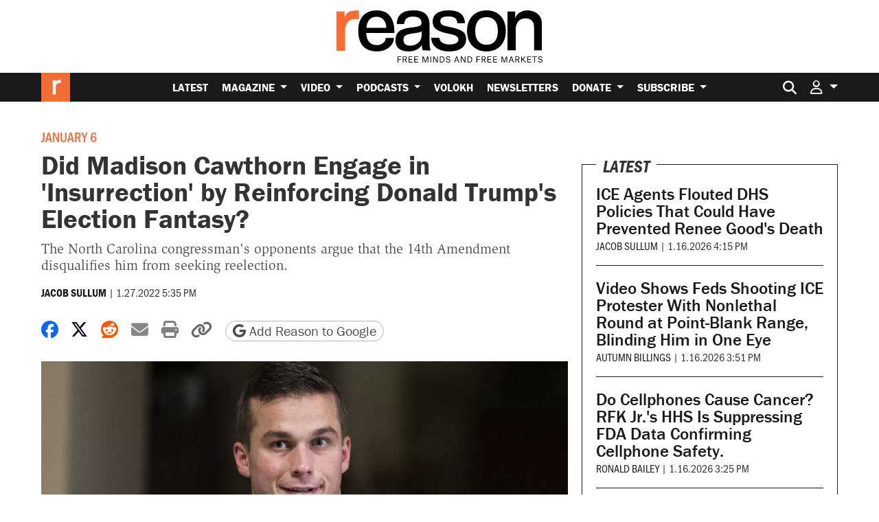

--- FILE ---
content_type: text/html; charset=utf-8
request_url: https://www.google.com/recaptcha/api2/anchor?ar=1&k=6LeMnkUaAAAAALL8T1-XAyB7vxpOeTExu6KwR48-&co=aHR0cHM6Ly9yZWFzb24uY29tOjQ0Mw..&hl=en&v=PoyoqOPhxBO7pBk68S4YbpHZ&size=invisible&anchor-ms=20000&execute-ms=30000&cb=chlkp697lfjb
body_size: 48601
content:
<!DOCTYPE HTML><html dir="ltr" lang="en"><head><meta http-equiv="Content-Type" content="text/html; charset=UTF-8">
<meta http-equiv="X-UA-Compatible" content="IE=edge">
<title>reCAPTCHA</title>
<style type="text/css">
/* cyrillic-ext */
@font-face {
  font-family: 'Roboto';
  font-style: normal;
  font-weight: 400;
  font-stretch: 100%;
  src: url(//fonts.gstatic.com/s/roboto/v48/KFO7CnqEu92Fr1ME7kSn66aGLdTylUAMa3GUBHMdazTgWw.woff2) format('woff2');
  unicode-range: U+0460-052F, U+1C80-1C8A, U+20B4, U+2DE0-2DFF, U+A640-A69F, U+FE2E-FE2F;
}
/* cyrillic */
@font-face {
  font-family: 'Roboto';
  font-style: normal;
  font-weight: 400;
  font-stretch: 100%;
  src: url(//fonts.gstatic.com/s/roboto/v48/KFO7CnqEu92Fr1ME7kSn66aGLdTylUAMa3iUBHMdazTgWw.woff2) format('woff2');
  unicode-range: U+0301, U+0400-045F, U+0490-0491, U+04B0-04B1, U+2116;
}
/* greek-ext */
@font-face {
  font-family: 'Roboto';
  font-style: normal;
  font-weight: 400;
  font-stretch: 100%;
  src: url(//fonts.gstatic.com/s/roboto/v48/KFO7CnqEu92Fr1ME7kSn66aGLdTylUAMa3CUBHMdazTgWw.woff2) format('woff2');
  unicode-range: U+1F00-1FFF;
}
/* greek */
@font-face {
  font-family: 'Roboto';
  font-style: normal;
  font-weight: 400;
  font-stretch: 100%;
  src: url(//fonts.gstatic.com/s/roboto/v48/KFO7CnqEu92Fr1ME7kSn66aGLdTylUAMa3-UBHMdazTgWw.woff2) format('woff2');
  unicode-range: U+0370-0377, U+037A-037F, U+0384-038A, U+038C, U+038E-03A1, U+03A3-03FF;
}
/* math */
@font-face {
  font-family: 'Roboto';
  font-style: normal;
  font-weight: 400;
  font-stretch: 100%;
  src: url(//fonts.gstatic.com/s/roboto/v48/KFO7CnqEu92Fr1ME7kSn66aGLdTylUAMawCUBHMdazTgWw.woff2) format('woff2');
  unicode-range: U+0302-0303, U+0305, U+0307-0308, U+0310, U+0312, U+0315, U+031A, U+0326-0327, U+032C, U+032F-0330, U+0332-0333, U+0338, U+033A, U+0346, U+034D, U+0391-03A1, U+03A3-03A9, U+03B1-03C9, U+03D1, U+03D5-03D6, U+03F0-03F1, U+03F4-03F5, U+2016-2017, U+2034-2038, U+203C, U+2040, U+2043, U+2047, U+2050, U+2057, U+205F, U+2070-2071, U+2074-208E, U+2090-209C, U+20D0-20DC, U+20E1, U+20E5-20EF, U+2100-2112, U+2114-2115, U+2117-2121, U+2123-214F, U+2190, U+2192, U+2194-21AE, U+21B0-21E5, U+21F1-21F2, U+21F4-2211, U+2213-2214, U+2216-22FF, U+2308-230B, U+2310, U+2319, U+231C-2321, U+2336-237A, U+237C, U+2395, U+239B-23B7, U+23D0, U+23DC-23E1, U+2474-2475, U+25AF, U+25B3, U+25B7, U+25BD, U+25C1, U+25CA, U+25CC, U+25FB, U+266D-266F, U+27C0-27FF, U+2900-2AFF, U+2B0E-2B11, U+2B30-2B4C, U+2BFE, U+3030, U+FF5B, U+FF5D, U+1D400-1D7FF, U+1EE00-1EEFF;
}
/* symbols */
@font-face {
  font-family: 'Roboto';
  font-style: normal;
  font-weight: 400;
  font-stretch: 100%;
  src: url(//fonts.gstatic.com/s/roboto/v48/KFO7CnqEu92Fr1ME7kSn66aGLdTylUAMaxKUBHMdazTgWw.woff2) format('woff2');
  unicode-range: U+0001-000C, U+000E-001F, U+007F-009F, U+20DD-20E0, U+20E2-20E4, U+2150-218F, U+2190, U+2192, U+2194-2199, U+21AF, U+21E6-21F0, U+21F3, U+2218-2219, U+2299, U+22C4-22C6, U+2300-243F, U+2440-244A, U+2460-24FF, U+25A0-27BF, U+2800-28FF, U+2921-2922, U+2981, U+29BF, U+29EB, U+2B00-2BFF, U+4DC0-4DFF, U+FFF9-FFFB, U+10140-1018E, U+10190-1019C, U+101A0, U+101D0-101FD, U+102E0-102FB, U+10E60-10E7E, U+1D2C0-1D2D3, U+1D2E0-1D37F, U+1F000-1F0FF, U+1F100-1F1AD, U+1F1E6-1F1FF, U+1F30D-1F30F, U+1F315, U+1F31C, U+1F31E, U+1F320-1F32C, U+1F336, U+1F378, U+1F37D, U+1F382, U+1F393-1F39F, U+1F3A7-1F3A8, U+1F3AC-1F3AF, U+1F3C2, U+1F3C4-1F3C6, U+1F3CA-1F3CE, U+1F3D4-1F3E0, U+1F3ED, U+1F3F1-1F3F3, U+1F3F5-1F3F7, U+1F408, U+1F415, U+1F41F, U+1F426, U+1F43F, U+1F441-1F442, U+1F444, U+1F446-1F449, U+1F44C-1F44E, U+1F453, U+1F46A, U+1F47D, U+1F4A3, U+1F4B0, U+1F4B3, U+1F4B9, U+1F4BB, U+1F4BF, U+1F4C8-1F4CB, U+1F4D6, U+1F4DA, U+1F4DF, U+1F4E3-1F4E6, U+1F4EA-1F4ED, U+1F4F7, U+1F4F9-1F4FB, U+1F4FD-1F4FE, U+1F503, U+1F507-1F50B, U+1F50D, U+1F512-1F513, U+1F53E-1F54A, U+1F54F-1F5FA, U+1F610, U+1F650-1F67F, U+1F687, U+1F68D, U+1F691, U+1F694, U+1F698, U+1F6AD, U+1F6B2, U+1F6B9-1F6BA, U+1F6BC, U+1F6C6-1F6CF, U+1F6D3-1F6D7, U+1F6E0-1F6EA, U+1F6F0-1F6F3, U+1F6F7-1F6FC, U+1F700-1F7FF, U+1F800-1F80B, U+1F810-1F847, U+1F850-1F859, U+1F860-1F887, U+1F890-1F8AD, U+1F8B0-1F8BB, U+1F8C0-1F8C1, U+1F900-1F90B, U+1F93B, U+1F946, U+1F984, U+1F996, U+1F9E9, U+1FA00-1FA6F, U+1FA70-1FA7C, U+1FA80-1FA89, U+1FA8F-1FAC6, U+1FACE-1FADC, U+1FADF-1FAE9, U+1FAF0-1FAF8, U+1FB00-1FBFF;
}
/* vietnamese */
@font-face {
  font-family: 'Roboto';
  font-style: normal;
  font-weight: 400;
  font-stretch: 100%;
  src: url(//fonts.gstatic.com/s/roboto/v48/KFO7CnqEu92Fr1ME7kSn66aGLdTylUAMa3OUBHMdazTgWw.woff2) format('woff2');
  unicode-range: U+0102-0103, U+0110-0111, U+0128-0129, U+0168-0169, U+01A0-01A1, U+01AF-01B0, U+0300-0301, U+0303-0304, U+0308-0309, U+0323, U+0329, U+1EA0-1EF9, U+20AB;
}
/* latin-ext */
@font-face {
  font-family: 'Roboto';
  font-style: normal;
  font-weight: 400;
  font-stretch: 100%;
  src: url(//fonts.gstatic.com/s/roboto/v48/KFO7CnqEu92Fr1ME7kSn66aGLdTylUAMa3KUBHMdazTgWw.woff2) format('woff2');
  unicode-range: U+0100-02BA, U+02BD-02C5, U+02C7-02CC, U+02CE-02D7, U+02DD-02FF, U+0304, U+0308, U+0329, U+1D00-1DBF, U+1E00-1E9F, U+1EF2-1EFF, U+2020, U+20A0-20AB, U+20AD-20C0, U+2113, U+2C60-2C7F, U+A720-A7FF;
}
/* latin */
@font-face {
  font-family: 'Roboto';
  font-style: normal;
  font-weight: 400;
  font-stretch: 100%;
  src: url(//fonts.gstatic.com/s/roboto/v48/KFO7CnqEu92Fr1ME7kSn66aGLdTylUAMa3yUBHMdazQ.woff2) format('woff2');
  unicode-range: U+0000-00FF, U+0131, U+0152-0153, U+02BB-02BC, U+02C6, U+02DA, U+02DC, U+0304, U+0308, U+0329, U+2000-206F, U+20AC, U+2122, U+2191, U+2193, U+2212, U+2215, U+FEFF, U+FFFD;
}
/* cyrillic-ext */
@font-face {
  font-family: 'Roboto';
  font-style: normal;
  font-weight: 500;
  font-stretch: 100%;
  src: url(//fonts.gstatic.com/s/roboto/v48/KFO7CnqEu92Fr1ME7kSn66aGLdTylUAMa3GUBHMdazTgWw.woff2) format('woff2');
  unicode-range: U+0460-052F, U+1C80-1C8A, U+20B4, U+2DE0-2DFF, U+A640-A69F, U+FE2E-FE2F;
}
/* cyrillic */
@font-face {
  font-family: 'Roboto';
  font-style: normal;
  font-weight: 500;
  font-stretch: 100%;
  src: url(//fonts.gstatic.com/s/roboto/v48/KFO7CnqEu92Fr1ME7kSn66aGLdTylUAMa3iUBHMdazTgWw.woff2) format('woff2');
  unicode-range: U+0301, U+0400-045F, U+0490-0491, U+04B0-04B1, U+2116;
}
/* greek-ext */
@font-face {
  font-family: 'Roboto';
  font-style: normal;
  font-weight: 500;
  font-stretch: 100%;
  src: url(//fonts.gstatic.com/s/roboto/v48/KFO7CnqEu92Fr1ME7kSn66aGLdTylUAMa3CUBHMdazTgWw.woff2) format('woff2');
  unicode-range: U+1F00-1FFF;
}
/* greek */
@font-face {
  font-family: 'Roboto';
  font-style: normal;
  font-weight: 500;
  font-stretch: 100%;
  src: url(//fonts.gstatic.com/s/roboto/v48/KFO7CnqEu92Fr1ME7kSn66aGLdTylUAMa3-UBHMdazTgWw.woff2) format('woff2');
  unicode-range: U+0370-0377, U+037A-037F, U+0384-038A, U+038C, U+038E-03A1, U+03A3-03FF;
}
/* math */
@font-face {
  font-family: 'Roboto';
  font-style: normal;
  font-weight: 500;
  font-stretch: 100%;
  src: url(//fonts.gstatic.com/s/roboto/v48/KFO7CnqEu92Fr1ME7kSn66aGLdTylUAMawCUBHMdazTgWw.woff2) format('woff2');
  unicode-range: U+0302-0303, U+0305, U+0307-0308, U+0310, U+0312, U+0315, U+031A, U+0326-0327, U+032C, U+032F-0330, U+0332-0333, U+0338, U+033A, U+0346, U+034D, U+0391-03A1, U+03A3-03A9, U+03B1-03C9, U+03D1, U+03D5-03D6, U+03F0-03F1, U+03F4-03F5, U+2016-2017, U+2034-2038, U+203C, U+2040, U+2043, U+2047, U+2050, U+2057, U+205F, U+2070-2071, U+2074-208E, U+2090-209C, U+20D0-20DC, U+20E1, U+20E5-20EF, U+2100-2112, U+2114-2115, U+2117-2121, U+2123-214F, U+2190, U+2192, U+2194-21AE, U+21B0-21E5, U+21F1-21F2, U+21F4-2211, U+2213-2214, U+2216-22FF, U+2308-230B, U+2310, U+2319, U+231C-2321, U+2336-237A, U+237C, U+2395, U+239B-23B7, U+23D0, U+23DC-23E1, U+2474-2475, U+25AF, U+25B3, U+25B7, U+25BD, U+25C1, U+25CA, U+25CC, U+25FB, U+266D-266F, U+27C0-27FF, U+2900-2AFF, U+2B0E-2B11, U+2B30-2B4C, U+2BFE, U+3030, U+FF5B, U+FF5D, U+1D400-1D7FF, U+1EE00-1EEFF;
}
/* symbols */
@font-face {
  font-family: 'Roboto';
  font-style: normal;
  font-weight: 500;
  font-stretch: 100%;
  src: url(//fonts.gstatic.com/s/roboto/v48/KFO7CnqEu92Fr1ME7kSn66aGLdTylUAMaxKUBHMdazTgWw.woff2) format('woff2');
  unicode-range: U+0001-000C, U+000E-001F, U+007F-009F, U+20DD-20E0, U+20E2-20E4, U+2150-218F, U+2190, U+2192, U+2194-2199, U+21AF, U+21E6-21F0, U+21F3, U+2218-2219, U+2299, U+22C4-22C6, U+2300-243F, U+2440-244A, U+2460-24FF, U+25A0-27BF, U+2800-28FF, U+2921-2922, U+2981, U+29BF, U+29EB, U+2B00-2BFF, U+4DC0-4DFF, U+FFF9-FFFB, U+10140-1018E, U+10190-1019C, U+101A0, U+101D0-101FD, U+102E0-102FB, U+10E60-10E7E, U+1D2C0-1D2D3, U+1D2E0-1D37F, U+1F000-1F0FF, U+1F100-1F1AD, U+1F1E6-1F1FF, U+1F30D-1F30F, U+1F315, U+1F31C, U+1F31E, U+1F320-1F32C, U+1F336, U+1F378, U+1F37D, U+1F382, U+1F393-1F39F, U+1F3A7-1F3A8, U+1F3AC-1F3AF, U+1F3C2, U+1F3C4-1F3C6, U+1F3CA-1F3CE, U+1F3D4-1F3E0, U+1F3ED, U+1F3F1-1F3F3, U+1F3F5-1F3F7, U+1F408, U+1F415, U+1F41F, U+1F426, U+1F43F, U+1F441-1F442, U+1F444, U+1F446-1F449, U+1F44C-1F44E, U+1F453, U+1F46A, U+1F47D, U+1F4A3, U+1F4B0, U+1F4B3, U+1F4B9, U+1F4BB, U+1F4BF, U+1F4C8-1F4CB, U+1F4D6, U+1F4DA, U+1F4DF, U+1F4E3-1F4E6, U+1F4EA-1F4ED, U+1F4F7, U+1F4F9-1F4FB, U+1F4FD-1F4FE, U+1F503, U+1F507-1F50B, U+1F50D, U+1F512-1F513, U+1F53E-1F54A, U+1F54F-1F5FA, U+1F610, U+1F650-1F67F, U+1F687, U+1F68D, U+1F691, U+1F694, U+1F698, U+1F6AD, U+1F6B2, U+1F6B9-1F6BA, U+1F6BC, U+1F6C6-1F6CF, U+1F6D3-1F6D7, U+1F6E0-1F6EA, U+1F6F0-1F6F3, U+1F6F7-1F6FC, U+1F700-1F7FF, U+1F800-1F80B, U+1F810-1F847, U+1F850-1F859, U+1F860-1F887, U+1F890-1F8AD, U+1F8B0-1F8BB, U+1F8C0-1F8C1, U+1F900-1F90B, U+1F93B, U+1F946, U+1F984, U+1F996, U+1F9E9, U+1FA00-1FA6F, U+1FA70-1FA7C, U+1FA80-1FA89, U+1FA8F-1FAC6, U+1FACE-1FADC, U+1FADF-1FAE9, U+1FAF0-1FAF8, U+1FB00-1FBFF;
}
/* vietnamese */
@font-face {
  font-family: 'Roboto';
  font-style: normal;
  font-weight: 500;
  font-stretch: 100%;
  src: url(//fonts.gstatic.com/s/roboto/v48/KFO7CnqEu92Fr1ME7kSn66aGLdTylUAMa3OUBHMdazTgWw.woff2) format('woff2');
  unicode-range: U+0102-0103, U+0110-0111, U+0128-0129, U+0168-0169, U+01A0-01A1, U+01AF-01B0, U+0300-0301, U+0303-0304, U+0308-0309, U+0323, U+0329, U+1EA0-1EF9, U+20AB;
}
/* latin-ext */
@font-face {
  font-family: 'Roboto';
  font-style: normal;
  font-weight: 500;
  font-stretch: 100%;
  src: url(//fonts.gstatic.com/s/roboto/v48/KFO7CnqEu92Fr1ME7kSn66aGLdTylUAMa3KUBHMdazTgWw.woff2) format('woff2');
  unicode-range: U+0100-02BA, U+02BD-02C5, U+02C7-02CC, U+02CE-02D7, U+02DD-02FF, U+0304, U+0308, U+0329, U+1D00-1DBF, U+1E00-1E9F, U+1EF2-1EFF, U+2020, U+20A0-20AB, U+20AD-20C0, U+2113, U+2C60-2C7F, U+A720-A7FF;
}
/* latin */
@font-face {
  font-family: 'Roboto';
  font-style: normal;
  font-weight: 500;
  font-stretch: 100%;
  src: url(//fonts.gstatic.com/s/roboto/v48/KFO7CnqEu92Fr1ME7kSn66aGLdTylUAMa3yUBHMdazQ.woff2) format('woff2');
  unicode-range: U+0000-00FF, U+0131, U+0152-0153, U+02BB-02BC, U+02C6, U+02DA, U+02DC, U+0304, U+0308, U+0329, U+2000-206F, U+20AC, U+2122, U+2191, U+2193, U+2212, U+2215, U+FEFF, U+FFFD;
}
/* cyrillic-ext */
@font-face {
  font-family: 'Roboto';
  font-style: normal;
  font-weight: 900;
  font-stretch: 100%;
  src: url(//fonts.gstatic.com/s/roboto/v48/KFO7CnqEu92Fr1ME7kSn66aGLdTylUAMa3GUBHMdazTgWw.woff2) format('woff2');
  unicode-range: U+0460-052F, U+1C80-1C8A, U+20B4, U+2DE0-2DFF, U+A640-A69F, U+FE2E-FE2F;
}
/* cyrillic */
@font-face {
  font-family: 'Roboto';
  font-style: normal;
  font-weight: 900;
  font-stretch: 100%;
  src: url(//fonts.gstatic.com/s/roboto/v48/KFO7CnqEu92Fr1ME7kSn66aGLdTylUAMa3iUBHMdazTgWw.woff2) format('woff2');
  unicode-range: U+0301, U+0400-045F, U+0490-0491, U+04B0-04B1, U+2116;
}
/* greek-ext */
@font-face {
  font-family: 'Roboto';
  font-style: normal;
  font-weight: 900;
  font-stretch: 100%;
  src: url(//fonts.gstatic.com/s/roboto/v48/KFO7CnqEu92Fr1ME7kSn66aGLdTylUAMa3CUBHMdazTgWw.woff2) format('woff2');
  unicode-range: U+1F00-1FFF;
}
/* greek */
@font-face {
  font-family: 'Roboto';
  font-style: normal;
  font-weight: 900;
  font-stretch: 100%;
  src: url(//fonts.gstatic.com/s/roboto/v48/KFO7CnqEu92Fr1ME7kSn66aGLdTylUAMa3-UBHMdazTgWw.woff2) format('woff2');
  unicode-range: U+0370-0377, U+037A-037F, U+0384-038A, U+038C, U+038E-03A1, U+03A3-03FF;
}
/* math */
@font-face {
  font-family: 'Roboto';
  font-style: normal;
  font-weight: 900;
  font-stretch: 100%;
  src: url(//fonts.gstatic.com/s/roboto/v48/KFO7CnqEu92Fr1ME7kSn66aGLdTylUAMawCUBHMdazTgWw.woff2) format('woff2');
  unicode-range: U+0302-0303, U+0305, U+0307-0308, U+0310, U+0312, U+0315, U+031A, U+0326-0327, U+032C, U+032F-0330, U+0332-0333, U+0338, U+033A, U+0346, U+034D, U+0391-03A1, U+03A3-03A9, U+03B1-03C9, U+03D1, U+03D5-03D6, U+03F0-03F1, U+03F4-03F5, U+2016-2017, U+2034-2038, U+203C, U+2040, U+2043, U+2047, U+2050, U+2057, U+205F, U+2070-2071, U+2074-208E, U+2090-209C, U+20D0-20DC, U+20E1, U+20E5-20EF, U+2100-2112, U+2114-2115, U+2117-2121, U+2123-214F, U+2190, U+2192, U+2194-21AE, U+21B0-21E5, U+21F1-21F2, U+21F4-2211, U+2213-2214, U+2216-22FF, U+2308-230B, U+2310, U+2319, U+231C-2321, U+2336-237A, U+237C, U+2395, U+239B-23B7, U+23D0, U+23DC-23E1, U+2474-2475, U+25AF, U+25B3, U+25B7, U+25BD, U+25C1, U+25CA, U+25CC, U+25FB, U+266D-266F, U+27C0-27FF, U+2900-2AFF, U+2B0E-2B11, U+2B30-2B4C, U+2BFE, U+3030, U+FF5B, U+FF5D, U+1D400-1D7FF, U+1EE00-1EEFF;
}
/* symbols */
@font-face {
  font-family: 'Roboto';
  font-style: normal;
  font-weight: 900;
  font-stretch: 100%;
  src: url(//fonts.gstatic.com/s/roboto/v48/KFO7CnqEu92Fr1ME7kSn66aGLdTylUAMaxKUBHMdazTgWw.woff2) format('woff2');
  unicode-range: U+0001-000C, U+000E-001F, U+007F-009F, U+20DD-20E0, U+20E2-20E4, U+2150-218F, U+2190, U+2192, U+2194-2199, U+21AF, U+21E6-21F0, U+21F3, U+2218-2219, U+2299, U+22C4-22C6, U+2300-243F, U+2440-244A, U+2460-24FF, U+25A0-27BF, U+2800-28FF, U+2921-2922, U+2981, U+29BF, U+29EB, U+2B00-2BFF, U+4DC0-4DFF, U+FFF9-FFFB, U+10140-1018E, U+10190-1019C, U+101A0, U+101D0-101FD, U+102E0-102FB, U+10E60-10E7E, U+1D2C0-1D2D3, U+1D2E0-1D37F, U+1F000-1F0FF, U+1F100-1F1AD, U+1F1E6-1F1FF, U+1F30D-1F30F, U+1F315, U+1F31C, U+1F31E, U+1F320-1F32C, U+1F336, U+1F378, U+1F37D, U+1F382, U+1F393-1F39F, U+1F3A7-1F3A8, U+1F3AC-1F3AF, U+1F3C2, U+1F3C4-1F3C6, U+1F3CA-1F3CE, U+1F3D4-1F3E0, U+1F3ED, U+1F3F1-1F3F3, U+1F3F5-1F3F7, U+1F408, U+1F415, U+1F41F, U+1F426, U+1F43F, U+1F441-1F442, U+1F444, U+1F446-1F449, U+1F44C-1F44E, U+1F453, U+1F46A, U+1F47D, U+1F4A3, U+1F4B0, U+1F4B3, U+1F4B9, U+1F4BB, U+1F4BF, U+1F4C8-1F4CB, U+1F4D6, U+1F4DA, U+1F4DF, U+1F4E3-1F4E6, U+1F4EA-1F4ED, U+1F4F7, U+1F4F9-1F4FB, U+1F4FD-1F4FE, U+1F503, U+1F507-1F50B, U+1F50D, U+1F512-1F513, U+1F53E-1F54A, U+1F54F-1F5FA, U+1F610, U+1F650-1F67F, U+1F687, U+1F68D, U+1F691, U+1F694, U+1F698, U+1F6AD, U+1F6B2, U+1F6B9-1F6BA, U+1F6BC, U+1F6C6-1F6CF, U+1F6D3-1F6D7, U+1F6E0-1F6EA, U+1F6F0-1F6F3, U+1F6F7-1F6FC, U+1F700-1F7FF, U+1F800-1F80B, U+1F810-1F847, U+1F850-1F859, U+1F860-1F887, U+1F890-1F8AD, U+1F8B0-1F8BB, U+1F8C0-1F8C1, U+1F900-1F90B, U+1F93B, U+1F946, U+1F984, U+1F996, U+1F9E9, U+1FA00-1FA6F, U+1FA70-1FA7C, U+1FA80-1FA89, U+1FA8F-1FAC6, U+1FACE-1FADC, U+1FADF-1FAE9, U+1FAF0-1FAF8, U+1FB00-1FBFF;
}
/* vietnamese */
@font-face {
  font-family: 'Roboto';
  font-style: normal;
  font-weight: 900;
  font-stretch: 100%;
  src: url(//fonts.gstatic.com/s/roboto/v48/KFO7CnqEu92Fr1ME7kSn66aGLdTylUAMa3OUBHMdazTgWw.woff2) format('woff2');
  unicode-range: U+0102-0103, U+0110-0111, U+0128-0129, U+0168-0169, U+01A0-01A1, U+01AF-01B0, U+0300-0301, U+0303-0304, U+0308-0309, U+0323, U+0329, U+1EA0-1EF9, U+20AB;
}
/* latin-ext */
@font-face {
  font-family: 'Roboto';
  font-style: normal;
  font-weight: 900;
  font-stretch: 100%;
  src: url(//fonts.gstatic.com/s/roboto/v48/KFO7CnqEu92Fr1ME7kSn66aGLdTylUAMa3KUBHMdazTgWw.woff2) format('woff2');
  unicode-range: U+0100-02BA, U+02BD-02C5, U+02C7-02CC, U+02CE-02D7, U+02DD-02FF, U+0304, U+0308, U+0329, U+1D00-1DBF, U+1E00-1E9F, U+1EF2-1EFF, U+2020, U+20A0-20AB, U+20AD-20C0, U+2113, U+2C60-2C7F, U+A720-A7FF;
}
/* latin */
@font-face {
  font-family: 'Roboto';
  font-style: normal;
  font-weight: 900;
  font-stretch: 100%;
  src: url(//fonts.gstatic.com/s/roboto/v48/KFO7CnqEu92Fr1ME7kSn66aGLdTylUAMa3yUBHMdazQ.woff2) format('woff2');
  unicode-range: U+0000-00FF, U+0131, U+0152-0153, U+02BB-02BC, U+02C6, U+02DA, U+02DC, U+0304, U+0308, U+0329, U+2000-206F, U+20AC, U+2122, U+2191, U+2193, U+2212, U+2215, U+FEFF, U+FFFD;
}

</style>
<link rel="stylesheet" type="text/css" href="https://www.gstatic.com/recaptcha/releases/PoyoqOPhxBO7pBk68S4YbpHZ/styles__ltr.css">
<script nonce="V_e38wB6lxOw5SOUBIXXPQ" type="text/javascript">window['__recaptcha_api'] = 'https://www.google.com/recaptcha/api2/';</script>
<script type="text/javascript" src="https://www.gstatic.com/recaptcha/releases/PoyoqOPhxBO7pBk68S4YbpHZ/recaptcha__en.js" nonce="V_e38wB6lxOw5SOUBIXXPQ">
      
    </script></head>
<body><div id="rc-anchor-alert" class="rc-anchor-alert"></div>
<input type="hidden" id="recaptcha-token" value="[base64]">
<script type="text/javascript" nonce="V_e38wB6lxOw5SOUBIXXPQ">
      recaptcha.anchor.Main.init("[\x22ainput\x22,[\x22bgdata\x22,\x22\x22,\[base64]/[base64]/bmV3IFpbdF0obVswXSk6Sz09Mj9uZXcgWlt0XShtWzBdLG1bMV0pOks9PTM/bmV3IFpbdF0obVswXSxtWzFdLG1bMl0pOks9PTQ/[base64]/[base64]/[base64]/[base64]/[base64]/[base64]/[base64]/[base64]/[base64]/[base64]/[base64]/[base64]/[base64]/[base64]\\u003d\\u003d\x22,\[base64]\\u003d\\u003d\x22,\x22w7fDumlrCTxKB8Ogw618MMOafQMpPnQ7XMKXb8OjwqEnw604woNYQ8OiOMKCKcOyW3/CtjNJw61Ww4vCvMKpWQpHR8KLwrA4GmHDtn7CqQzDqzBgPDDCvAQhS8KyDcKXXVvCosKpwpHCknzDlcOyw7RfZCpfwqN2w6DCr2Zlw7zDlGsLYTTDp8KVMjR7w5hFwrcBw6PCnwJEwq7DjsKpGxwFEyxyw6UMwrLDlRA9RcOcTC4Ww4nCo8OGbsO/JHHCv8O/GMKcwqbDqMOaHglkZlsqw5jCvx0ZwprCssO7wpjCicOOEwTDrG18ZEoFw4PDqcKfbz1AwoTCoMKEflwDbsKuCgpKw5klwrRHPcO+w75jwofCqAbClMOuI8OVAnwUG00mU8O1w74vT8O7wrYOwqs1a08lwoPDokhqworDp3/Dh8KAE8Kkwp93bcKjNsOvVsOCwqjDh3tEwonCv8O/w6Ufw4DDmcO2w57CtVDCrMOTw7Q0CR7DlMOYdiJ4AcKjw78lw7cNBxROwoEtwqJGZQrDmwMQPMKNG8OWecKZwo8Ww64SwpvDoFxoQErDi0cfw55jEyhjMMKfw6bDkzkJalvCjV/CsMO4LcO2w7DDqMOqUjAYPT9aSwXDlGXCg2HDmwksw6tEw4ZIwotDXjUjP8K/XDBkw6RlKDDChcKPC3bCosOwcsKrZMOnwrjCp8Kyw7Qqw5dDwpU0a8OiQcKRw73DoMOvwpYnCcKuw7JQwrXCpMO+IcOmwoR2wqsecllyCgMJwp3CpcKKU8K5w5YEw67DnMKOP8ONw4rCnQjCiTfDtywQwpEmGcO5wrPDs8Kqw4XDqBLDiQw/E8KNbQVKw6/DvcKvbMO9w5Zpw7JVwp/DiXbDq8OlH8OcbHJQwqZ4w5UXR3w2wqxxw7LCpgc6w5xYYsOCwr3DncOkwp5Td8O+QQRlwp8lYMOqw5PDhwrDnH0tChdZwrQVwqXDucKrw4TDqcKNw7TDnsKnZMOlwoDDvkIQMcKCUcKxwrJyw5bDrMOAVljDpcOcDBXCusOHVsOwBQdPw73CggrDkEnDk8KBw4/DisK1SnxhLsOTw6B6SUBqwpvDpwYBccKaw6PCrsKyFUHDqyxtdg3Cgg7DmsKNwpDCvz3CsMKfw6fClm/CkDLDjGszT8OPBH0wOFPDki99cW4MworCucOkAH1AazfClcOGwp8nPCwAVj/[base64]/f0xQw7XDvQ3CncOBwqguw5Jtwr/DtMOHw5tyPmvDnsOhwoHDpVbDoMKxV8KQw7DDuGrCqxjDt8Oqw7/CqhNkJMKMfQjCoh3Dn8OZw7nChD4kaXrCoUfDicONWMKew5nDugnCjFLDgANDw6jCmcKKUUTDnDUQchDDvcK3WcKRDUHDmgnDosKwa8O/M8Oyw6rDnGMyw6TDosK/Ozg5w4TDpSjDlUNnwpB/[base64]/Di3FZw6hoXcKewqMgS34yw4cuSsOnw79EM8KkwqPDrcOpw7Mdwr0cwqp9G0g1LcOEw7U4HsKwwpzDocKZwqtmLsK4WiwKwpA1e8KIw6zDsAR3wo3CqkgdwoM+wpjCrsOmw67CrsO0wqLDnk4+w5vCqAIucCjClcKkw4FhJE1yPl/CiwfDpX9+wopfwoHDn2QowqzCrTLCpCHCiMKjPD/Du3nCnSw+biXCq8KgUG53w7/DpWTDmzbDuxdHw6/DlsKewo3Dmjxew4kPEMKVF8OwwoLCncOkQcO7T8OFwoDCt8KmAcK6fMOMBcOzw5jCgMK/w4YEw4nDkz8kwqRCwrUCwqAHw4zDmgrDhk7Dk8OswprCgWEZwozDqMOnJ0BZwpPDn0rCtjDDkUvDinZowqMVw7Qhw5EVFQJKOXg8DsOyBsKZwq1Mw4HDqXxFNCcLw4fCqMOYFsO/Q0VfwpbCrsKVw6PDn8Kuwo4Iw5LCjsOdfMO+w47CkMOMUFIMw6TCgkTCiB3CiGvCgz/Cn1nCoV4ocW0+wo5vwqHDg2dMwpzCjcO3wrHDgMO8wpQ9wr4IC8OPwqRxEVgXw750EsO9wodJw7EmKFUkw6w/WyXCtMOBOQ5pwo/DlQTDh8K2worCjcKawrbDqMKAEcKrSsK/wo8JEEVLFirCucKHbsO+ZcKRAcKFwp3DvhTCrgvDgHRcRG1eNcKeYQPCtCLDiHbDmcOzFsOxBcObwok/d33Dr8O8w6vDh8KOKcKkwpBsw6TDpUbCozJUHmJewp3DiMOjw5/Cr8KpwoYiw5FGA8K3M33ChsKYw48YwpHCvVHCqVYYw43DtEFpU8KWw4nChXxmwqIXE8KNw597MwVNVCEYeMKGa1cgZsOcwroyYl5Pw7hOwo3DkMKqSMO0w6bDlDXDs8KzKcKJwqM/[base64]/DgsKSbMOPK1jDkMO9HcOWwp7DsDpJwqPChsOcIMKgScOQwrzCkBpXYz/DrQPCtTkxw7wbw7nCpcKvIsKpScKewqZSHDNuwq/CtcO5wqXCgMOGwoccHiJDKMOFIcOAwodjSFBmwq9cwqDDlMO6w6Ftwq7DjlM9worCnWpIw6vDh8OaL0DDvcOIwpllw6HDtxTCjlrCisOGwpJBwo/DkXPDucO0wosrb8OdCELDsMKbwoJPesKtZcK9w4R7wrMSNMKaw5Viwps4UQvDsThOwpdtR2bCnkp5ZQ7CgAXDg1EvwqtYw4/ChkkffcOJAsOmOyDCvcOowpnCukZ5wqvDksOrAMOBdsKrUGA8wpXDl8KhQMK5w4dhwoULwrjDrRfDt0wFQFMvdMK1w6MMbsKZw7LCi8K3w7Y6RXd/wrPDoCXCj8KCQX1GIVfCtBjDpiwMf1paw4fDmVIDeMKuQcOsBgfCs8KPw5HDqRvCq8OhU0vCmcKRwol/w5goTQNVbhHDusOTFcO8KjpxLsOuwrh5wpDDoHHDh3MNw43Co8OJLMKUGXTDn3JBw7Flw6/DisKlehnCl3deV8Ovw7XDvMKGSMKvw7XDu07DgwxIYcKOPHxWVcKcLsKjwpRawogdwrDCnMK6w5nChXcpw5rCj1JkesOfwqonBsKSFGgWaMOFw7DDicOGw5PCmDjCvMKwwpjCvXzDv1XDiDHDtsKyLmHDpC/DgSXDjkBEwqMow5VbwoPDlz86woPCvnxiw6bDuxHCvmjCmxTCpMKWw6kdw53DhsKFPjnCuVrDvxt5DGPCuMOiwrbCocObNMKNw68awpPDhjkyw5zCu2NEfcKJw57CtcKrG8KGwqxqwozDi8OBXcKXwqjCvh/CqsORM1JBFk9Rw4LCqBfCrsKQwqUyw6nDlcKiw7nCk8Kww5I3BiYlwp4mwpR0ICZQXcK8DFfCgA8NVMOBwq0mw6pPwqXCogrCq8KgEH7DnsKTwpJNw4kJUcOawonCvGJzLcKewopraXXCiCRrw43Dmx7DjcOBKcKOFcKOP8OdwrUMwqXCkcO/[base64]/[base64]/[base64]/w4J3esOxw5k1KF1EwrQhUMOVG8OAwrcXa8K4biwpwr7DvsK2woRHwpHDisKSVlzCnVLCnEEoDcOSw4kswrXCsX0kUDlsPWAHw541JloPKsOBaQosPFHDl8KDK8KJw4PDosKDw6HCjTAID8OVwr7ChC1sBcO4w6VBCUzChilARHhpw7HDtMOyw5LDr2/DmjZPDMOIQU40wrLDtVZHwqPDvgLCjFBswqjCggY/[base64]/DpAA0cSDCg8KxFmhNQsOVEiAUPQ/DrgHDicOFw7bDgzE5HhM3CyTCsMKHYsKveHAXwo0WbsOlw5luLMOOR8O1woRkNX1nwqjDjsOfWBPDq8KZw4lQw7HCpMK9wr3DkhvDmsKrwo4fOcKWWwHCg8Oawp/DpSRTOsOzw5t/[base64]/CvcKvFmgJw6XCvnhmUm94EMK4QA8owpnDplnDgg15FcORasKZRGbCtU/[base64]/[base64]/Coip7DQLCnGg1wpBywqoqw6zCncKAwoPCjsKiaMOELkPDtQ/[base64]/DgsK3e0zDiQnCmgjDhHLDn3BawqwoR2/CnGLDonpSNMKqw4fDiMKCES3Dt0pYw5TDicO8wot+Y3fDq8Kub8OTJMOkwo04PE/CmcO0XhXDpcKlW3RPVMOTwoXCigrCjcKKw77CmivCoBwdw4vDusKRT8KHw7jCj8O9w67Cvx/CkAQjZ8KBD03DnjrDj1wGAsOHEzEDw5BRGigKHMOawo7CvcKff8K0w4zDolsCw7QxwqPCkEnDuMOFwoRJwqzDpAnDlS7DmFssV8OgIELCkz/[base64]/IGTDhcKMQnx4wppNw6rDtnrCiVFdKBfCqMKgK8KhwoAIcRMkGwECXMKqw6kIGcOXN8ODZyFKw5bDu8KzwrMgNDzCsjXDvsK6JhpJQcKyJ0XCv2LClUV6VHsZwqDCtsK7wr3DgGXDnMOFwow1BMK3w6vDiUDCvMKnR8K/w60gRMK1wr/DtXHDqDzCmcOvwoDDnkfCscK2acO6wrTCq1ElRcKEwrlXNsOiXTFoHsKbw7o3w6BHw6PDkX0pwpbDhFR8Z2F7FMKEKBMzFHfDllpfcRBNOykIYzrDnDnDqgHCmTvCicK/KDjDhyPDqEBaw4/DnB4twpgyw6LDtXnDsklTVVbCvnAlwqLDv0nDvsOzXmbDmEpIwoB8ME/[base64]/[base64]/[base64]/CgcO5w4d/AcO8w5Vdw7zCncK3woFHwr85KyFrKcKIw4p9wqQ4cQzCjMOdISQ/w6kdMkjCj8OBw5lFZcKjwo7DlWsawrJsw6zDlHTDs297wpPDrDUJKxlBAmxuccKXwqY6w585d8Osw7EOwo1lIQjDg8KHwodfwphwUMOGw6nDmGE8wr3DmyDDiDN/Z3ULw6MmfsKPOsKOw4U7w7kZA8Kcw7rDsXrDnxPDtMOvwp/CpsK6aAzDqXHCoTpDw7Adw44ZbhIUwq/[base64]/[base64]/DriHDucKmw6zCs8OEw4HDoF4ea8O8C8Krw71oJMKiw6TCiMO0JMODFMKdwoLCqSI/w5d8w7zDhcOFAsKyD2vCo8OmwpNDw53DpMOlw7nDkGsZwqPDlMOawpELwrTChw1hwrRjXMOFw7/DgcOGIQDCv8KzwoVmHsKsSMO1woPCmFnDmH9twpfDkDwnw4NXLMKVwroVFcKtbsKbAlJ1wp5pVMOWDMKpLsKNJ8KVY8KRSjxUw4lmwoHCgMOawoXCu8OYQcOmcMKnaMKywqjDhEcYTsOxGMKaNsO1wrwmw4XCtnLCoyIBwpYtTizDmFQOB1/[base64]/[base64]/CsMKqw7t3wpp6AEsJYzLDh3p9wq7CqcOXXlouworCvnPDsCA2ccKIU0p+XiFaG8Ozeg1OesOCMsO/Zl/ChcO5aHrDsMKTwr5KP2nCgsKsw7LDsWLDrW/[base64]/[base64]/[base64]/wo/ChMONwrPCjh/CnFs8UcK2Z8KEGcOjbcKHGk7ChBAmNy9sdGfDlDdfwozCksOhc8KSw5w1TsKbA8KcC8KYcFZVQDpkaS7DrVlXwr9tw4fDtlpoU8O3w6jDocODOcOrw5ALLwsOc8OPwp/[base64]/DrcKiDiJ3wrzCh8OYeWA0DsKfJHbCmmcVwoJXX1dKccOhd3DDg2jCucOTJcO4dzPCjHoOZ8KhcsKIw6LClVhsT8Otwp3CrcKGwqPDkTpBw7ZVGcOtw708KFzDpD5zG01/w58qwqgHfsOYHmFdKcKWbkvDk3Q+ZsO/w4MSwqXCqcOhdMOXw7bDsMOhw6w9JT7Do8K+woDCjjzCj34Iw5Aew6lwwqfDvVrCu8K4BMOqw4lCDMKZNcK6wrF1FcOHw6tOw7DDnMKXwrDCsDTCg2xHasOfw4MlIUDDjcKXV8K4AcObdQk/[base64]/DrwV9wrlrw6BMwpBOD8Khw6PDt8KWLsKYwqXCii7DrcKqUcOFwpfCksOOw5/CgsK5w5lVwpYzw5h6SnXCkyjDm2gla8KQXsKoRcK+w6vDtCx7w6x5SxfCqThcw485DgXCm8K0w5/DoMODwprDkQ5rw5/Ck8O3XMOAw71Ww48xF8Knwot5NsK4w5/[base64]/CgSjDqsO9EEnDhm5xwqvDmMOkwqw7PMOvZ3jDisOpaTXDrVoxZMK9A8KNwqTCg8KWRcKAMcKUAnRuwp7Cj8KawoDDhMKhISbDucOnw5N0PsKSw7jDs8Kkw6dlDE/[base64]/Cm8OQw5jCnVBEXA0kEShHSgxtw4bCicKxDsOccAPCuGXDrcOXwprDliPDkMOrwqdMCCrDpg5ewo5GAcOJw6QcwpdRM0jCqcO+DMOuw7x8YjdAw7nCqMOUKwHCksOmw4/[base64]/DocKVND/DmnhJwqjClXZww7Y2PFR6RwpTwr3CosKrLxQDwojCgnt0w7UAwp/CvcOaey/DmcKYwrbCpVXDvi1zw7LClMKdKsKDwrrCncOOw7JhwpJIdsOUCsKFHsOEwoXCnsOxw57Dh0nCli/DvMOta8Ogw7HCtcKeT8OvwqApYhLCmTPDqmlRwpHCmihmwrzDhsOiBsOrKMOiGCXDqWrCqMOvPsOLwpR9w7bChcKIwoTDjTsqFsOiBkXCjVrCgl7CoGLDuiwFwo8GRsKRw4LDi8Ovwpd2OhTCoFdXaEHDscK6IMKUPBEdw7cgbcK5V8OvwrrDjcO/LlPCk8K4wrfDnHdSw6DCucKdMMOgDsKfQzbCtMKuXsOFQVcIwr4Yw6jDiMOZPMOoAMOvwrnCoA3Cg1kpw7jDvDzCqBNGwq7DuxcGw5oJbllMwqUJw7VWKHnDty/[base64]/DtMKZw6LCjE7Cq8OcXEcRwrfDkmEAAMKIwqzCpsOgU8OQWsOIwrjDigxGN3DDmh7DjMOSwrnDkXbCnMOSAw3CksKFw6N9cl/[base64]/[base64]/CtAA8DcOXdnLDscK0csOfwolwACDDtcOESU7ClsO5Ax5JJMOkBMKeCsOrwo/Cp8OOw5NqQMOOHcOkw6EGE2PDs8KefX7DqyZEwpY8w61iNFDCgU9ewqoWZj/CsCbCn8Otw68Aw4FXCcOiAsKHFcKwSMKbw6DCtsOqw5vCoj8qw50wdW09YFRBPcKKHMKBBcKLS8ONUwQdwogRwp7CtcKnMMOiYcORwoZFAsORwrgiw5zCn8Obwr9Nw6wMwqbDhTkOeTLDlMKLVcOrwojCpcKbbsKhYMKVPGPDisK1w7fCqwhBwo/[base64]/Cgjh7KMOUwpLCnMKRwr/DgsKhwr1RGMKywpk1wpPDk15WWkI7JMOWwpLDpsOqwrrChcOpH2wdW3ViBsKAw4pXwrVPwr7DiMKIw73CkWorw69Vw4TCksO3w7LCj8KaLxQ/woscLDw6wr3Dkzdgw5l0woHDmMKvwpxBM18aQ8OMw41Xwr44RzFVU8KLw7AtcXIIZA/CmHLDpi4+w7rCh23DpMOpAkZkZcK6wqPDqz7CuwUUKBvDl8Ocwok9wpVvEcK6w7HDl8KBwq/DhcOGwpPCp8KmKMO+wpTCmAPDvMKJwqEpfcKpOUpnwqzCicKuw4rCih3DoHBRw6DDoUoVw6dfwr7CncO7M1XCnsOfwoFbwpjCnjYZdjzCr0fDssKFw7TCo8KkNsK0wqBgAsOZw7/Cj8OvdBrDiVLCln9UwpLDuA/CusKgHCRBJR7CrsOcR8K6fwbCmw7CtcOuwoATw7/CrA3DnTZyw7LDk3TCvzTDosOOXsKMwr3DvVgXeV7DhWo/XsOmSMOxf18AAmHDsm0cMFbClDIZw7tvw5HChMO0b8OqwoHChMOBw4nCkXhtccKVRnXCixMzw4DCp8KzcH41OMKGwqUfw4smEHPDisKYecKYY1jCiUPDuMKnw7lIEnk8SHJsw4R+wpB2woLDsMK0w4LCiwPCrgBJaMKTw4cidgLCl8OAwrNmMAFEwrgPUsKiIQ/DryQxw57DtwvCuEM9XEkgAXjDgAgjwo7CrcO5fDQhN8ODwr1kGsOlw6LDi29mHEE+DcOVYMKXwr/Du8OlwrIWw53DhADDisKvwrUawo57w4ZaHkzDjw1xw7fCuEfCmMOVf8Knw5g/w5HCo8K1XsOWWsK6wo9CcmbChjxWecKWasOiQ8K+wpAqc3bCmsOjUMKAw4fDksOzwqwHNid0w4HCqsKhI8OSwosrR2XDsB7CocOqY8O+Qk8yw7jCo8KKwrk/Y8O9w4Vec8OBw41ROMKKw6xrcsKnRxoxwq1Ew6PCg8KiwobCm8KSecOdwp/Dh39Xw6fDjVLClMKOZ8KfNMOcwrc5G8KjGMKgwqgvCMOAw53DtMKob0Yiw7pcCMONwoBpw7B9wq7DuxDCg3zCicKuwrvCo8KJwpbDmTvCvsKQwqrCusKtbcKjeXcCIkpIOkPDqGsnw6PDvlTCjcOhQSVXXMKMVi7DmxfCjGbDs8OdbsKrLDrDlsKKODrCjMOmDMOpR3/[base64]/w6/DtQvDg1zDksKhw4PCmk1eZcKMDnR3HgXCr8OxwqcRwpPCvsKoOhPCiVUBfcO4w7BHw6gTw7l7wqvDkcOBaUnDisKJwrDCvG/DnMKlA8OOwplzw6TDiG/Ct8KJBMOLW0llM8KewoTDiBQTWsKofsOjwp9Wf8OqDCY3HMOgAMOgwpLDuTkTbl5Vw5jCmsKYUQTDtcOVw4vDtBjCnmHDjwnCkwwfwq/CjsK5w7PDhSgSL01fwpV3aMOTwpkNwrbCpDfDjg7DqAlsfB/ClcKCw6HDvsOpVg7DmlnCs2LDuwTDi8K3BMKAUMOuwoRuNcKCw5JQW8KqwrUTbcK0w7xQTC0lU1zCsMOZPUHCk3fDqWnChRvDokgyIcKKfyIrw6/Dn8K/w6dQwr98EMOcbwLDpQbCusKww5BPW1zCg8KbwohidcO9wpPCtcKIasOqw5bCvSI3w4nDg0dCf8O8wofCkcO8B8K5FMOCw7Bdc8Kvw6R9QcK/[base64]/woTCtjAQSnTDr8K0w4Ypwqc9GCnDmRLDksOMTijDo8Kfwo3CgsKlw77Cqz5dQXU3w5Nbwq7DuMKdwpMHNMO8wo7ChCNmwprCs3nDlSfDtcKPwoc1wpAJaGt6woZwGsOVwrY8YT/CiDjCvy5Ww7dZwq9LRE7DpDDDgcOOw4NEB8OKwpPCn8Onai4+w4d6dwYYw5cIGMOQw6FkwqJ3wqgPesOYJMKIwpQ6USBlIVvCiCZEA2jDuMKeIsKlHcKRC8KAKzUNw6Q7WD/DpFDChMOiwpTDkMOhw6xCAgXDo8ONDVbDjDt6EHBtFcKjNsKVZcK/w7zClR3DlcOxw5DDgnhAMgp4wrvDqcONc8OmfcKQw5ojwo3DlcKLdMOlwrQnwozCnzEdGnpMw4XDqnEKEcO5wrwLwpDDn8O2ZTJdE8KDOTTCkXLDs8OqO8K+OxfDucOwwo3Dlz/CnsKvaAUGw4RxTzfCkXg5wppUIsKTwoRUVMKmZyXDim94wqh5w6HDmT8rwotcIMKaUn3Do1TDrlJ7e1dSwrY3wobCqk95woxuw6R9aHXCq8OWOcOswpHCnmxyax0zTxjDpsKOw6nDicKAw49HYsO4d2hLwpLDqiFbw53Ds8KLLjXCvsKWw5QQLH/[base64]/K2LDksOuw7MCSSgLKl/[base64]/Cj8K6wrnCg2EiwpXDicOLKiwjw5vCvgZaSXBRw5vDjGk3NjXCnAzCgzDCsMKmwrfCllrDp1fCjcKRJFUNwqPCv8Kvw5bDr8O7AcOCwqknaHrDgDcnw5vDnA4DCMKXXcKZDhvDosOUDsOGf8K8wqtDw5DCtH/CrcKKWcKje8K7wqw+DMOpw65dwr3DmsOKdWs1cMK5w5x8XsKkcH3DhsO8wrxpTMKEw5zDmRrCgD8QwoNxwpFZfcKkSMKqPFLDk0Vjd8KAwpjDkcKfw7bDh8KEw4PDmjTCpmHCp8Kewr/DgsKyw7HCkXXDucOES8OcTVjDjsKpwqbDosOnwqzCicKHwpxUXcKswookVAA7w7cfwow6I8KcwqfDjxrDn8Kbw4DCu8OUN38Vwqg/wqXDr8KlwokrTcKlOXXDh8OCwpHCocOpwo3CkADDvQTCtcOkw5PDjMOhwo0GwrduNMOLwr8lw5FKY8O/wpEVecKqw70aN8KWwow9w65Ew5HDjw/DvAnDoGPCq8KwJsKCwpVXwq/DgMOMCcOeHGAFD8OzdQhoVcOGCMKRDMOQY8OFwoHDhz/Dh8KUw7jCjiLDgAdZcnnCqnYUwrNAw546wqXCqSPDrx/DlMKTCsKuwoh9wrrDiMKXw7bDjUNaTMKfMcK/[base64]/DvnfDtMO7w6Jjwq7CtMOARcKawrUkSsOzw6TDoRU4G8O/woEww4VcwoDDg8K5w7xTTsKrDcKLwqvDl3jCnzbDtCNcaCQ+AV/Cm8KVBsOvBX1VBU/DjQhSDz5Dw5I4elzDsykROyvCiyglwptRw5lOGcOvPMKJwq/DjMKqXMO7w7FgJxYWP8KJwpjDscOuwr4Zw4g8w5nCtMKnXMOHw4ACTMO4wqEAw6rCosOhw51aJ8OAJcOmWcO9w5xAw7xYw7pzw5HCpDM9w6jCp8K4w5FVH8KTM3/CkMKcSQPCtVrDlMOBwpHDrSVyw43CnsObbsO2S8OywrcBXVZ4w7HDnMOVwpg6ZlPDkMKjwqPCgEATw5nDqcK5eEnDs8KdK27CssKTGjjCtQYZwrfDrwHDg2hHw4JiZ8K+dH5zwpvCosKhworDrcKaw4fDgExqK8Ksw7/CtMKXNW12w7bDiH9Rw6XDpFJSw7PDnMOYBkzDrmHClsK9L1hXw6bCqsOvw54Hw4fCgcOIwoZ4w7rCtsK3PFEIVS0NdcKPwrHCtH42wqJSFUzDocKsfMOhKcKkVy1Vw4TDpzdPw6/ClgnCt8K1w6sJYcOJwppVXcOmR8Kxw4kkw4DDrMKvBxzCjMOawq7Dp8KDwpHDosOZYTpGw7Z9cF3DiMKawoHDuMOFw7jCjMOVwonCuy/CmWQQwqjCp8K7GS0FUH3CkGMswqLCkcORwp7DimrDoMKswpFgwpPCqsOpw6QUfsKAworDuAzClAjClVJiaEvCmXE8LDAuwpdDS8OCYnAJIwPDssOrw6Fvwr1DwozDohzDk1/[base64]/DmWZ5YcKBwqfDrMO2wpx2w6tYwoTDtsKmwrHCmsOUE8Kqw5/DicONwqMEcxXClsKDw5vCmsOxc03DtsObwqjDvsKPLA/DoywtwqdIH8O4wrjDmCRow6s4XsOpcWEsf3ZjwozDv2w1ScOnUcKEKEIVf117FsOow67CosK/UcKuBStqJ1HCmCcySADDsMKFwo/DuRvDrWPDpcKJwrLCr3/CmBfDu8OITsOoA8KBwpzCi8O3McKIRMKDw5rDgDXCu0HCt2Eaw7LDl8OGKQJ5wpbDrhkuw4NjwrIxwr9IUywpwrUkwp5MeSYVfG/CkjfDoMOMcGROwqkqHyvCuHFlf8KPG8K1w6/DvSjDo8KQwqDCgMKgT8O2WmbCryFEw5vDumPDgcKew7knwoPDmsKHHA/CrDYSwpfCsgJ+RE7DtcOswqVfw4vDkgEdJMK3w4I1wq7DqMKDwrjDhkFUwpTCtcKiwpsowqJUAMOMw4nChcKceMONJMK6wo/[base64]/DnsK+w5/ChMO1SsO/[base64]/[base64]/[base64]/CsMK3FD0Dwrwbw7JtcMOvwqDCjUnDssKdXMO4w5/CgCFYFh/Dk8OiwrzCjFXDtURlw59lJUfCuMOtwqglecO6JMKZEHlMwpDDq3AAwr98ZE3CjsOyPjIXwr5Xw4HDpMOAw5hOw63Cp8KfDMO/w6QAfltCNQQJZcOBFcK0wpwGwr9Zw65wZ8OZWgRUEzU8w5PDqyjDnsOgFycnVX8Tw5rCoFxaVkBUcVPDl0zCkwgsf0IhwqjDgA7ChjNeJ2UGWFQgIsOuw5M9IVDCqsKqwpR0wqIuWsKcHsO2K0FBJMK+w59swr1IwoPCusO5UMKRS2/DmcO3IMK8wrHCsAlMw5bDqmzCqDnCpsO1wr/Dp8ORw502w6ErVlEYwop8fQt/w6TCoMOUL8KMw7jCscKKw7EtF8K1Nhhow7x1CcKKw6Z6w6FYYsKcw4Z8w58Kwr7Ci8K/IB/Du2jCvsKQw4nDj1FiP8KBw6jDqjVIHjLDhDYxwrE7U8Ksw7hNQEHDhMKgSCI3w4J/[base64]/DlmQUw6HCpzzCmk3DsiYDwpnDqcKjw71DXjLDsQnCu8OTw54gw7XDicKTwpfCqmLCisOiwoPDhsO2w5gHDhnCi3HDlwMHI3/DhVgCw7Ezw47Col7Cv1/Cr8Kawp/CoAQEw43CpcOhwpUAGcOowq9ubBPDoGJ9ScKTw49Ww7nDqMOBw7nDlMKzGnXDoMK5wozCgC3DisKZIMKbw4zCnMKzwp3CihILHsKIYG0pw6tewqhUw5Y/w6tLwqvDn04GKsO7wq1Cw4tdMksKwpDDojbDsMKZwrbCnxDDk8Oww6nDl8O+Um8SZBdvbVJcO8O3wovCh8K4w7J3dXk3GsKPw4Qjak/DhVhEYXXDgylIE3MvwoHDgsO2DzNUwrhkwoBYwrvDnkTDtsK5FnvDtsOzw7hhwoMYwrU5w4PCrw9LHsKaZsKZwpx7w5UnIMOUbjM2DSvCmj3CtMOWwqPDhyNjw4zCqlfCjcKHBmfCosOWCMOnw743DV/Cp1IDbhTDq8KrT8OIwodjwrN8NxFWw7rCkcK/[base64]/[base64]/[base64]/[base64]/Cr8KZEMOgB8OGchU0wotUF8OOSG9Yw7slw5AvwrfDg8KFwrNxXjvDocOTw5LDjyUEF25ddcKAGWfDu8Khwrdde8OURkAXH8OwUsOcwqEsDHsEc8OYW0HDuSTCm8KYw63CiMOgXMONwqgTw5/DnMK/Gy3Cn8O1a8O6QgIPX8OFLjLCiFwvwqrDuxDDqSHCrRnDo2XDqW4Rw77DgC7DlcKkHiEwdcKMwpBWwqU4w6/CkUQ9w5dQcsKDcTPDqsKbG8OeG2jDsjzCuBMKPWoGRsOkacOmw7xPwpp9GsODwp7DrUMkPHHDh8KWwqdjDsO0BEbCpcOfwrjCv8Kswr0awoV1YiR3EGfCmFLCmn/Ck1XDl8KyP8OkDMOUVS7Dv8OKDD7Cm3YwS1HDh8OJAMOUwq1QElMlYMO3QcKPwrYMcMKXw57DsGglQTLCrjBFwpgRwq/CjGbDiSxXw6E1woXCj0bDqcKhUMOYwr/ChjN9woDDsFF4WcKicB46w5h+w6Eiwo9ywqBvZMOPJ8KLVMOLPMKyMcOGw4nCqEzCvVDCk8K2wp3Co8KobmbCjjIGworCjsO2wozCk8KjPAdrw4R2wpvDvHABKsOcw67CpDo5wrdMw4QaSMOiwqXDiXo0T04FHcK7IsOAwoAhH8OeUC3CkcKMZ8O/TMOswpEkEcO+YMOpwplBT0XDvjzDnwc7w6k5AAnCvMKxZ8ODwqYna8ODX8KwDwXCv8KQZcOUwqDCv8KyYFkTwpB/wpLDmy1iwqPDuzlzwp/ChsK7G09xAzsbT8OlAjvCojVPZz1YMSvDlSPClcOoHG8jw6J1FsOVOsKrXsOuwpRgwr/[base64]/AiATSMKOSivCkMO4QMOgwpLDjMKAaAzDs8KhLAnCocK+w6/CjsOKwqQsZ8K8wooxIC/CsSnCiWnCrsORZMKcDsOaYWZywonDsTVKwqPCqR5Td8Ogw6YiBl4IwqLDksO4JcKbLDcoL2/DhsKcw5Z9woTDoHTCjlLDhwvDkVpcwprCtsO7wqYkDsO8w4HCuMOHw746f8KhwpDCl8K6SMKTXMOpw71gJDQbwrXCj2TCicOOXcOcwp0FwrxQNsOAXMO4w7MVw6YiSyfDih1zw7PCsTsXw7coIibDgcKxw6TCpxnCih1pMcO8VX/CvcKfwoLDs8O+wpvCowAuYsKyw58iWhTDjsOVwqY3bBAFw63DisKZOcOMw4N/WwjCqsKlw7kXw7drYMKyw4bDh8Oww6fDqcODQifDvClWDw7Dg1dcFC8nI8KWw7AbZsOzbMKFbcKUwpoBScKEwpAvOsKZNcKveUJmw6fDvsK7SMOZYSUTbsOofMOpwqzDrTsIYlJswot8w5jCkMKew6s6FcOiOMKdw69nw4LCjcKPwpEhRcKKTcOBDy/Ch8Krw7dHw7t5Ezt1P8KQw70xw4Qhw4MVKcKswpYbwqhFMsKpKsOqw6BCwrnCpm7ChsKow5LDqcOqMxQxbsOoaDPCg8OlwotHwoLCp8OmPcKqwobCi8OtwqYeRcKNw5ADRyTDjywoeMKaw5XDvsK2w40rXyLDqg/DkMOjUn7DrRhMaMKzeF/Dm8OScMOmP8O+w7VIEcOgwoLCvsO2wpzCsS5/[base64]/[base64]/[base64]/w5rDjMOwTMKvwrVpw5Q3w4TDjcKxwoIzwqLDlmbChcO2LsK4wphfAw0XHwLCuDEZJhDDhw7CuGYCwrUIw4HCqxofTcKOCcOgX8K7w5zDqVVgNWDCgsOtwqsFw7glwrfChsKdwpt6TlY3JMK4e8KTwqZ2w4FCwoxUSsKuw7hBw7RMw5g/w6TDocOGfMOKdjZFw5rChMKdH8ORAR7Ds8Oiw7vDp8OowpcrC8KdwrvDvQLDjMOrwozDuMKtf8O4wqHCnsOeQ8K1wq/DscORSMOkwo4xIMKywpTDksOzUcKBGsOFMADDsnE2w6stw7bCucKdMcK1w4XDjwhrwp7CtMKLwoJuXWjCn8OIWcOrwrHCgF3DrBEBwrg9wochw5FgeibCgmAswrLDt8KWKsK+NG/CgcKAwqEqw6jDoSEYwrd4ZVXDpFXCs2VkwrtCw692wp1yfmXDjcKFw6gaYD1+T3onelBJc8OQYSBdw4Rew5vCq8OowpduJDBswrgBfxBtwp/CuMOgP2fDknJyIsOhQXhlIsOgw4jDucK/wocHDcKqTHAFRsKscsOJwqMGcMKeFCPCicOTw6fDrsOKOcOnbCXDhcKpwqbCrjvDuMOcw6Z/w5kGwrDDhMKQw6cQMy1TRcKBw4sVw4LCqwplwoAqUcOew5UcwqUzNMOnWcKSw7bCp8KfKsKmw74Sw7LDl8KIEDFUFMKZLzLCkcOcwotLw6JJwrEwwp/DvcK9VcKBw5rCn8KTwqAmZ3TDh8OYwpLCjsKSFCV7w6/[base64]/CvEnDow3CvsO9w5VyAk/[base64]/DjMOQw73Djl/CpMOJdcKrJk1POnc3Zh8nw6VOf8KRCsKxw47DosOvwrTDvyHDjMK+FGbCgl/Cu8OewrBFCH0ww7Nnw4Jow5bCusObw6LCvcKSccOqNmE8w5xfwr5zwrRXw6zChcO5RRfCusKvW3vCgxjDvBnDlcKAwqXDo8Oxa8KHFMODw7sybMO5OcKNwpAPOl7CsG/Dl8Ogwo7Dj2YTZMKhw7gkEHIDT2ANw5fCrgvCr2IzbX/DrXrDnMKLw4/DvcKVw5rDqlU2wp7DqHLCssOuw6DCviJiw65nM8OKw6rDkERuwr3DjcKDw71JwrjCvVPDjAnCq1/DhcOjw5zDvCzDrsOXXcO+XHjDpcK/a8OqJlsKeMKYcMO2w4/[base64]/Dr0PCpgbCrsKQwq3CrMK3ElfDvhlKLcODwo3CrkBYWClwekFofMO0wqxxMRxBImZsw7kSwoMSwpNZJ8KwwrM1D8KVwr9hwr3CncOhMmseJB/Cpjhcw7rCvMKVKjoNwrhvPcODw5XCuwXDvScIw6gOCMKlLsK0OmjDgX3DkcOpwrzDo8KCYDE+XTR8w5YGw70Hw7XDvMOXBWTCuMOCw5dZKTFVwq5fw5rCvsOQw7g+O8Oswp3DlhDDsC5JCMOwwpF/I8KnblLDrsKDwq43wonCj8KeZzzDgcOWwr4mw7giwoLCsAIpI8K/CipPZHjCmsK/[base64]/CqU1jwqHDnyLCm0HDvSUXw7nDjMKYwqDCmEBKYsO9w7I5CB0AwoJPw60qGsOKw7YowpY7LX95wrJiZMKEw7jDk8Otw7EKAsOLw67CiMOwwpw8HRXCncKjbcK1Zi7DpwMowrLCsRXCvg9AwrDCq8KcBMKlAiDCm8KPwrIeMMOlwr/[base64]/CoVhdDUDDr8KdwrnDpMO7YBbCuw3CrsOdw7zDiHDDl8OIw7xOegHCgHpqKW/CjcKhXF9fwqTCgcKxVFROT8KoTW7CgcKHbGHDksKFw6NkIEVXCMOAH8KOHFNDP17DhCXCgnkjwoHDtMOSwp1OfV3Cnmh3TMOJw7LCvzTCqVXCqsKDVsKCwowdAsKDaHF9w45KLMO8eDxKwr3DpWoackQHw67DhmIQwpo3w4EQZWRYBA\\u003d\\u003d\x22],null,[\x22conf\x22,null,\x226LeMnkUaAAAAALL8T1-XAyB7vxpOeTExu6KwR48-\x22,0,null,null,null,0,[21,125,63,73,95,87,41,43,42,83,102,105,109,121],[1017145,768],0,null,null,null,null,0,null,0,null,700,1,null,0,\[base64]/76lBhnEnQkZnOKMAhk\\u003d\x22,0,0,null,null,1,null,0,1,null,null,null,0],\x22https://reason.com:443\x22,null,[3,1,1],null,null,null,1,3600,[\x22https://www.google.com/intl/en/policies/privacy/\x22,\x22https://www.google.com/intl/en/policies/terms/\x22],\x220NLzOGTFjzoXN27V0HgpMLsa1s3Y0f5HJFfiW14Bc50\\u003d\x22,1,0,null,1,1768612814618,0,0,[84],null,[115,71,127],\x22RC-nMXwyP7f6OFjrA\x22,null,null,null,null,null,\x220dAFcWeA74W_sRHUWllDX7Cb8WcIv7SipcEAJjITnh6QntLN5AHwgLoq1GMp4lfhlIVIs9UR0eHIp-eVjz2Rq0tx2AjX8z4gBFRw\x22,1768695614773]");
    </script></body></html>

--- FILE ---
content_type: text/plain;charset=UTF-8
request_url: https://c.pub.network/v2/c
body_size: -111
content:
e5f44ffb-7873-4c6a-b48e-136f75eec4b6

--- FILE ---
content_type: text/plain;charset=UTF-8
request_url: https://c.pub.network/v2/c
body_size: -256
content:
bad4758e-f502-40f4-bd11-8bec55473546